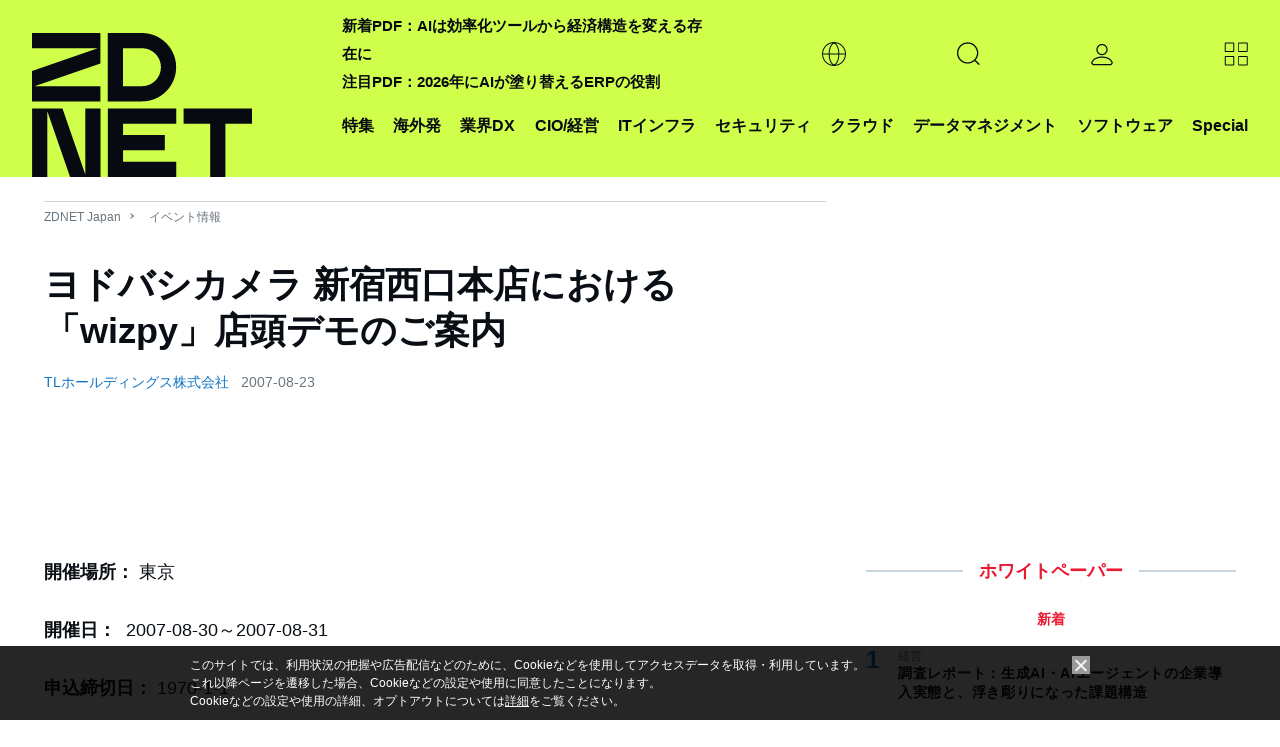

--- FILE ---
content_type: text/html; charset=utf-8
request_url: https://www.google.com/recaptcha/api2/aframe
body_size: 119
content:
<!DOCTYPE HTML><html><head><meta http-equiv="content-type" content="text/html; charset=UTF-8"></head><body><script nonce="ulK4MkwMtyAb2RBPKUa05A">/** Anti-fraud and anti-abuse applications only. See google.com/recaptcha */ try{var clients={'sodar':'https://pagead2.googlesyndication.com/pagead/sodar?'};window.addEventListener("message",function(a){try{if(a.source===window.parent){var b=JSON.parse(a.data);var c=clients[b['id']];if(c){var d=document.createElement('img');d.src=c+b['params']+'&rc='+(localStorage.getItem("rc::a")?sessionStorage.getItem("rc::b"):"");window.document.body.appendChild(d);sessionStorage.setItem("rc::e",parseInt(sessionStorage.getItem("rc::e")||0)+1);localStorage.setItem("rc::h",'1769840567798');}}}catch(b){}});window.parent.postMessage("_grecaptcha_ready", "*");}catch(b){}</script></body></html>

--- FILE ---
content_type: application/x-javascript; charset=utf-8
request_url: https://cookie.sync.usonar.jp/v1/cs?url=https%3A%2F%2Fjapan.zdnet.com%2Fevent_info%2F10286841%2F&ref=&cb_name=usonarCallback&uuid=16b802e5-8134-4986-9da0-5f2241fad0a7&client_id=faHaMkVa44JM8eKS&v=1.0.0&cookies=%7B%22_ga%22%3A%22GA1.2.1694412150.1769840563%22%7D&cb=1769840564866
body_size: 120
content:
usonarCallback({"uuid":"16b802e5-8134-4986-9da0-5f2241fad0a7"})


--- FILE ---
content_type: text/javascript;charset=utf-8
request_url: https://id.cxense.com/public/user/id?json=%7B%22identities%22%3A%5B%7B%22type%22%3A%22ckp%22%2C%22id%22%3A%22ml1xdjyn9vqlqgv6%22%7D%2C%7B%22type%22%3A%22lst%22%2C%22id%22%3A%22yqlpvsqyv3l230es96z3zzlbi%22%7D%2C%7B%22type%22%3A%22cst%22%2C%22id%22%3A%22yqlpvsqyv3l230es96z3zzlbi%22%7D%5D%7D&callback=cXJsonpCB2
body_size: 188
content:
/**/
cXJsonpCB2({"httpStatus":200,"response":{"userId":"cx:3bkmpb9x656ypc842tegd0910:175daiz0xqhc7","newUser":true}})

--- FILE ---
content_type: text/javascript;charset=utf-8
request_url: https://p1cluster.cxense.com/p1.js
body_size: 99
content:
cX.library.onP1('yqlpvsqyv3l230es96z3zzlbi');
